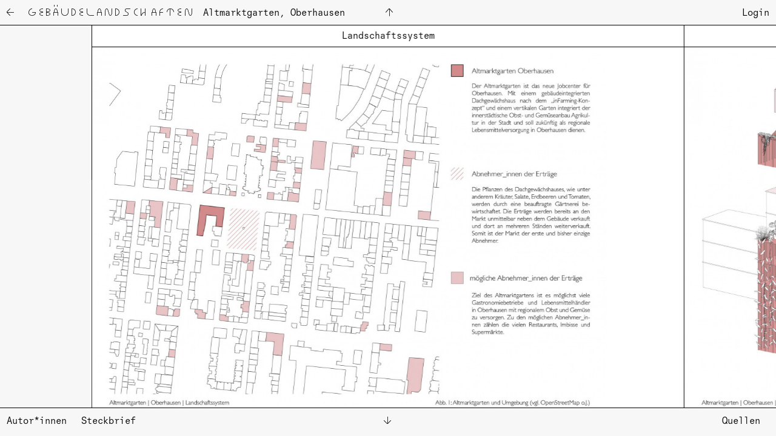

--- FILE ---
content_type: text/html; charset=UTF-8
request_url: https://stadt-landschaft.de/landschaft/gebaudelandschaften/altmarkgarten-oberhausen
body_size: 9038
content:
<!DOCTYPE html>
<html >
<head>
    <meta charset="utf-8">
<meta http-equiv="x-ua-compatible" content="ie=edge">
<meta name="viewport" content="width=device-width, initial-scale=1, shrink-to-fit=no">

<title>Altmarktgarten, Oberhausen</title>

<base href="https://stadt-landschaft.de">

<meta name="robots" content="index, follow, noodp">
    <script>
        var Hyphenopoly = {
            require: {
                "de": "Silbentrennungsalgorithmus",
                "en-us": "Supercalifragilisticexpialidocious"
            },
            paths: {
                patterndir: "/assets/js/patterns/",
                maindir: "/assets/js/"
            },
            setup: {
                //hide: "none",
                default: "de",
                selectors: {
                    "body": {}
                }
            }
        };
    </script>
    <script src="https://stadt-landschaft.de/assets/js/Hyphenopoly_Loader.js"></script>
<script src="https://stadt-landschaft.de/assets/js/Hyphenopoly.js"></script>    <meta property="og:title" content="Altmarktgarten, Oberhausen">
    <meta property="og:description" content="Projektname: ALTMARKTgarten Oberhausen Adresse: Marktstra&szlig;e 31 | 46045 Oberhausen | NRW | DE Bauherr_in: Oberhausener Geb&auml;udemanagement GmbH (OGM) Baujahr: 2019 Architekt_innen: Kuehn Malvezzi | Haas Architekten | HPP Architects | Atelier le balto Geb&auml;udetyp: f&uuml;nfgeschossiger Stahlbetonbau verkleidet mit dunkel &hellip;">
    <meta property="og:type" content="website">
    <meta property="og:url" content="https://stadt-landschaft.de/landschaft/gebaudelandschaften/altmarkgarten-oberhausen">
    <meta property="og:site_name" content="Relationen in Stadt und Landschaft">
    <link rel="canonical" href="https://stadt-landschaft.de/landschaft/gebaudelandschaften/altmarkgarten-oberhausen">
    <link rel="icon" type="image/png" href="/assets/images/sl-fav.png">
    <link rel="stylesheet" href="https://unpkg.com/swiper@^6/swiper-bundle.min.css">
    <link href="https://stadt-landschaft.de/assets/css/normalize.min.css" rel="stylesheet">
<link href="https://stadt-landschaft.de/assets/css/basicLightbox.min.css" rel="stylesheet">
<link href="https://stadt-landschaft.de/assets/css/swiper.min.css" rel="stylesheet">
<link href="https://stadt-landschaft.de/assets/css/index.css" rel="stylesheet">
<link href="https://stadt-landschaft.de/assets/css/mobile.css" rel="stylesheet">
</head>
<body lang="de">
<header class="project">
    <div><a href="https://stadt-landschaft.de/landschaft/gebaudelandschaften">←&emsp;Gebäudelandschaften</a><h1>Altmarktgarten, Oberhausen</h1></div>
    <nav>
                    <a class="arrows" href="https://stadt-landschaft.de/landschaft/gebaudelandschaften/dakakker-rotterdam">↑</a></nav>
            </nav>
    <nav>
        <div id="login">Login</div>
<script>
  document.getElementById('login').onclick = () => {

    var instance = basicLightbox.create(`
        <form method="post" action="https://stadt-landschaft.de/landschaft/gebaudelandschaften/altmarkgarten-oberhausen">
        <div>
            <label for="email">E-Mail</label>
            <input type="email" id="email" name="email" value="">
        </div>
        <div>
            <label for="password">Passwort</label>
            <input type="password" id="password" name="password" value="">
        </div>
        <div>
            <input type="submit" name="login" value="Login">
        </div>
    </form>
  `);
  instance.show();
    document.querySelector('div.close').onclick = () => {
      instance.close();
    }
  }
</script>

<script src="https://stadt-landschaft.de/assets/js/basicLightbox.min.js"></script>

    </nav>
</header>

<section class="project">
    <div class="swiper-container">
    <div class="swiper-nav">
        <span class="swipe-button-prev swiper-button-disabled" tabindex="0" role="button" aria-label="Previous slide" aria-disabled="true"></span>
        <span class="swipe-button-next" tabindex="0" role="button" aria-label="Next slide" aria-disabled="false"></span>
    </div>
    <div class="swiper-wrapper">
        <!-- Slides -->
                                <div class="swiper-slide" data-hash="Landschaftssystem">
                <figure>
                    <figcaption>
                                                    Landschaftssystem                                            </figcaption>
                                            <img alt="" src="https://stadt-landschaft.de/media/pages/landschaft/gebaudelandschaften/altmarkgarten-oberhausen/3284467491-1641896489/210321-altmarktgarten-kirsch-franssen2-1200x.jpg">                                    </figure>
                                    <script>
                        document.querySelector('div[data-hash=Landschaftssystem] figure figcaption').onclick = () => {

                            var instance = basicLightbox.create(`
                                <div class="close">&#10005;</div>
                                <h2>Landschaftssystem</h2>
                                <p>
                                    <p>Landschaftsräume und somit unsere Untersuchungsfälle sind stark von ihrem jeweiligen landschaftlichen Kontext abhängig. Im ersten Schritt wird daher untersucht in welche großräumigen städtischen bzw. landschaftlichen Zusammenhänge das Areal eingebunden ist. Von welchen Kreisläufen und Systemen ist es abhängig und welche davon sind für seine Genese und seinen Erhalt besonders relevant? Es können projektabhängig unterschiedliche Faktoren besonders prägend sein – während bei einigen grüne Netzwerke und Biotopverbunde wie Landschaftsachsen entscheidend sind, können es bei anderen Wasserläufe oder topografische Besonderheiten der Landschaft sein.</p>                                </p>
                        `);
                        instance.show();
                            document.querySelector('div.close').onclick = () => {
                            instance.close();
                            }
                        };
                    </script>
                            </div>
                                <div class="swiper-slide" data-hash="Landschaftsraum">
                <figure>
                    <figcaption>
                                                    Landschaftsraum                                            </figcaption>
                                            <img alt="" src="https://stadt-landschaft.de/media/pages/landschaft/gebaudelandschaften/altmarkgarten-oberhausen/4272215699-1641896494/210321-altmarktgarten-kirsch-franssen3-1200x.jpg">                                    </figure>
                                    <script>
                        document.querySelector('div[data-hash=Landschaftsraum] figure figcaption').onclick = () => {

                            var instance = basicLightbox.create(`
                                <div class="close">&#10005;</div>
                                <h2>Landschaftsraum</h2>
                                <p>
                                    <p>Im Mittelpunkt dieser Untersuchungsebene steht die Beschreibung der Gestalt bzw. Gestaltung der Landschaft im menschlichen Maßstab. Dies bezieht sich gleichermaßen auf ihre baulichen Elemente als auch auf die Raumwirkung von Vegetation, Infrastruktursystemen, Gewässern, etc.<br />
Wie lässt sich die Landschaft in Bezug auf ihre räumlichen Merkmale und Charakteristika darstellen und beschreiben? Innerhalb dieser Untersuchungsebene sollen im Grundriss und Schnitt Aussagen zu charakteristischen Raumelementen und strukturellen Merkmalen des Landschaftsraums getroffen werden.</p>                                </p>
                        `);
                        instance.show();
                            document.querySelector('div.close').onclick = () => {
                            instance.close();
                            }
                        };
                    </script>
                            </div>
                                <div class="swiper-slide" data-hash="Landschaftsdetail">
                <figure>
                    <figcaption>
                                                    Landschaftsdetail                                            </figcaption>
                                            <img alt="" src="https://stadt-landschaft.de/media/pages/landschaft/gebaudelandschaften/altmarkgarten-oberhausen/1283721859-1641896499/210321-altmarktgarten-kirsch-franssen4-1200x.jpg">                                    </figure>
                                    <script>
                        document.querySelector('div[data-hash=Landschaftsdetail] figure figcaption').onclick = () => {

                            var instance = basicLightbox.create(`
                                <div class="close">&#10005;</div>
                                <h2>Landschaftsdetail</h2>
                                <p>
                                    <p>Der Charakter einer Landschaft spiegelt sich auf vielen Maßstabsebenen wider. Auch in kleinen Details lassen sich Merkmale erkennen, die Hinweise auf eine besondere ökologische oder kulturelle Identität des Ortes geben. Bestehende Atmosphären, Materialitäten, Texturen oder Formen können in Details gestalterisch hervorgehoben werden oder komplett neu interpretiert und erfunden werden. Welche Details sind für das untersuchten Landschaftsraum prägend oder typisch und welche Geschichten erzählen sie über diesen Ort?</p>                                </p>
                        `);
                        instance.show();
                            document.querySelector('div.close').onclick = () => {
                            instance.close();
                            }
                        };
                    </script>
                            </div>
                                <div class="swiper-slide" data-hash="AbiotischeFaktoren">
                <figure>
                    <figcaption>
                                                    Abiotische Faktoren                                            </figcaption>
                                            <img alt="" src="https://stadt-landschaft.de/media/pages/landschaft/gebaudelandschaften/altmarkgarten-oberhausen/1910776627-1641896505/210321-altmarktgarten-kirsch-franssen5-1200x.jpg">                                    </figure>
                                    <script>
                        document.querySelector('div[data-hash=AbiotischeFaktoren] figure figcaption').onclick = () => {

                            var instance = basicLightbox.create(`
                                <div class="close">&#10005;</div>
                                <h2>Abiotische Faktoren</h2>
                                <p>
                                    <p>In den nächsten drei Untersuchungsebenen analysieren wir die Landschaft als natürliches System, sowohl bezogen auf seine unbelebten (abiotischen) als auch belebten (biotischen) Faktoren und die Frage ihrer Interaktion im Wandel der Jahreszeiten und über die Zeit. In diesem Schritt werden abiotische Faktoren wie Klima, Geomorphologie und Wasser untersucht und reflektiert welche Bedingungen diese für die Entwicklung bestimmter Ökosysteme, aber auch menschlicher Nutzungskonzepte bieten. Wie spiegelt sich die menschliche Auseinandersetzung mit abiotischen Faktoren in der Landschaft gestalterisch und formell wider?</p>                                </p>
                        `);
                        instance.show();
                            document.querySelector('div.close').onclick = () => {
                            instance.close();
                            }
                        };
                    </script>
                            </div>
                                <div class="swiper-slide" data-hash="BiotischeFaktorenVegetationundFauna">
                <figure>
                    <figcaption>
                                                    Biotische Faktoren– Vegetation und Fauna                                            </figcaption>
                                            <img alt="" src="https://stadt-landschaft.de/media/pages/landschaft/gebaudelandschaften/altmarkgarten-oberhausen/910449123-1641896509/210321-altmarktgarten-kirsch-franssen6-1200x.jpg">                                    </figure>
                                    <script>
                        document.querySelector('div[data-hash=BiotischeFaktorenVegetationundFauna] figure figcaption').onclick = () => {

                            var instance = basicLightbox.create(`
                                <div class="close">&#10005;</div>
                                <h2>Biotische Faktoren– Vegetation und Fauna</h2>
                                <p>
                                    <p>In diesem Schritt soll das Zusammenspiel zwischen Klima, Böden und Wasser mit der landschaftsprägenden Pflanzen- und Tierwelt dargestellt und beschrieben werden. Welche Lebensräume bietet das Areal der Flora und Fauna? Die Rolle des menschlichen Einflusses soll dabei in seinem Effekt hinterfragt werden. So soll herausgestellt werden, ob Flora und Fauna gestalterisch gestärkt werden, indem besondere Bedingungen geschaffen oder gesichert werden, oder ob der menschliche Einfluss zu ausgeprägt ist. Gibt es bestimmte gestaltete Formen der Koexistenz zwischen Mensch und Natur in dem Projekt, oder wird das miteinander dem Zufall und Konkurrenz überlassen?</p>                                </p>
                        `);
                        instance.show();
                            document.querySelector('div.close').onclick = () => {
                            instance.close();
                            }
                        };
                    </script>
                            </div>
                                <div class="swiper-slide" data-hash="NatrlicheVernderungsprozesseundDynamiken">
                <figure>
                    <figcaption>
                                                    Natürliche Veränderungsprozesse und Dynamiken                                            </figcaption>
                                            <img alt="" src="https://stadt-landschaft.de/media/pages/landschaft/gebaudelandschaften/altmarkgarten-oberhausen/186937427-1642419256/210321-altmarktgarten-kirsch-franssen7-1200x.jpg">                                    </figure>
                                    <script>
                        document.querySelector('div[data-hash=NatrlicheVernderungsprozesseundDynamiken] figure figcaption').onclick = () => {

                            var instance = basicLightbox.create(`
                                <div class="close">&#10005;</div>
                                <h2>Natürliche Veränderungsprozesse und Dynamiken</h2>
                                <p>
                                    <p>Welchen natürlichen Dynamiken und Veränderungsprozessen unterliegt die Landschaft? Innerhalb dieser Untersuchungsebene werden Aussagen zu ökosystemischen Zusammenhängen und der raum-zeitlichen Entwicklungsdynamik getroffen. Wie verändern sich die abiotischen und biotischen Bedingungen unter menschlichem Einfluss? Welche neuen Nischen entstehen dadurch für die Flora und Fauna? Wie kontrolliert und steuert der Mensch die natürlichen Prozesse der Umwelt wie beispielsweise Wasserdynamik, Wachstum, Verfall oder Sukzession?</p>                                </p>
                        `);
                        instance.show();
                            document.querySelector('div.close').onclick = () => {
                            instance.close();
                            }
                        };
                    </script>
                            </div>
                                <div class="swiper-slide" data-hash="BewirtschaftungundPflege">
                <figure>
                    <figcaption>
                                                    Bewirtschaftung und Pflege                                            </figcaption>
                                            <img alt="" src="https://stadt-landschaft.de/media/pages/landschaft/gebaudelandschaften/altmarkgarten-oberhausen/2306140034-1642419261/210321-altmarktgarten-kirsch-franssen8-1200x.jpg">                                    </figure>
                                    <script>
                        document.querySelector('div[data-hash=BewirtschaftungundPflege] figure figcaption').onclick = () => {

                            var instance = basicLightbox.create(`
                                <div class="close">&#10005;</div>
                                <h2>Bewirtschaftung und Pflege</h2>
                                <p>
                                    <p>Eine Landschaft ist niemals fertig, sondern verändert sich ständig im Zusammenspiel zwischen natürlichen Prozessen und ihrer Kontrolle/ Steuerung. Auf dieser Untersuchungsebene wird bestimmt, welche Akteure die Landschaft nutzen, bewirtschaften und pflegen und welchen Einfluss diese Aktivitäten auf das Erscheinungsbild und die Nutzungsmöglichkeiten des Raums haben. Welche Modelle, Vorschriften und Zuständigkeiten bestimmen die Pflege und Bewirtschaftung? Hier können Behörden, die für die Pflege und Unterhaltung der öffentlichen Flächen zuständig sind genauso relevant sein wie private Akteure, die sich bestimmte Landschaften aneignen und bewirtschaften. Gestalterische Konzepte müssen die Konzeption der Bewirtschaftung und Pflege beinhalten und die notwendigen finanziellen Mittel, aber auch die Verantwortlichkeit für Bewirtschaftung und Pflege auf die verschiedenen Akteure verteilen.</p>                                </p>
                        `);
                        instance.show();
                            document.querySelector('div.close').onclick = () => {
                            instance.close();
                            }
                        };
                    </script>
                            </div>
                                <div class="swiper-slide" data-hash="NutzungundAneignung">
                <figure>
                    <figcaption>
                                                    Nutzung und Aneignung                                            </figcaption>
                                            <img alt="" src="https://stadt-landschaft.de/media/pages/landschaft/gebaudelandschaften/altmarkgarten-oberhausen/3021262386-1641896523/210321-altmarktgarten-kirsch-franssen9-1200x.jpg">                                    </figure>
                                    <script>
                        document.querySelector('div[data-hash=NutzungundAneignung] figure figcaption').onclick = () => {

                            var instance = basicLightbox.create(`
                                <div class="close">&#10005;</div>
                                <h2>Nutzung und Aneignung</h2>
                                <p>
                                    <p>Die Nutzung und Aneignung von Landschaften ist ein Ausdruck gesellschaftlicher Teilhabe und kann geplant und informell stattfinden, kann bestimmten Nutzungsangeboten und -regeln folgen oder diese ignorieren. Dabei kann die Gebrauchsfähigkeit einer Landschaft unterschiedlichste Nutzungen befördern, aber auch verhindern: von der Erholungsnutzung durch picknicken, spazieren und joggen bis hin zur Aneignung durch Urban Gardening oder eigene gestalterische Interventionen: Wer sind die handelnden Akteure und welchen Einfluss üben sie aus? In dieser Untersuchungsebene sollen Aussagen zu den handelnden Akteuren und ihren Praktiken der Raumnutzung und -aneignung getroffen werden. Dabei stehen Menschen und physischer Raum in einem wechselseitigen Verhältnis und beeinflussen sich gegenseitig.</p>                                </p>
                        `);
                        instance.show();
                            document.querySelector('div.close').onclick = () => {
                            instance.close();
                            }
                        };
                    </script>
                            </div>
                                <div class="swiper-slide" data-hash="SteuerungundKontrolle">
                <figure>
                    <figcaption>
                                                    Steuerung und Kontrolle                                            </figcaption>
                                            <img alt="" src="https://stadt-landschaft.de/media/pages/landschaft/gebaudelandschaften/altmarkgarten-oberhausen/4201683180-1641896528/210321-altmarktgarten-kirsch-franssen10-1200x.jpg">                                    </figure>
                                    <script>
                        document.querySelector('div[data-hash=SteuerungundKontrolle] figure figcaption').onclick = () => {

                            var instance = basicLightbox.create(`
                                <div class="close">&#10005;</div>
                                <h2>Steuerung und Kontrolle</h2>
                                <p>
                                    <p>Wer kontrolliert die Praktiken der Raumaneignung und des Gebrauchs? Welche formalen Planungs- und Nutzungsvorgaben bestehen für den Raum? Auf dieser Untersuchungsebene werden die Regeln und Aushandlungsprozesse der Raumaneignung untersucht. Dabei werden die Regeln vor allem durch Institutionen und Behörden bestimmt, die einen Top-Down Einfluss auf den Raum und das Verhalten der Landschaftsnutzer ausüben. Gleichzeitig werden komplementär partizipative Formen und Methoden der Festlegung von Regeln für die Raumproduktion und -nutzung untersucht, die die Interessen der Nutzer berücksichtigen und in den Fokus stellen.</p>                                </p>
                        `);
                        instance.show();
                            document.querySelector('div.close').onclick = () => {
                            instance.close();
                            }
                        };
                    </script>
                            </div>
                                <div class="swiper-slide" data-hash="GeschichtlicheTransformationen">
                <figure>
                    <figcaption>
                                                    Geschichtliche Transformationen                                            </figcaption>
                                            <img alt="" src="https://stadt-landschaft.de/media/pages/landschaft/gebaudelandschaften/altmarkgarten-oberhausen/3339759964-1641896533/210321-altmarktgarten-kirsch-franssen11-1200x.jpg">                                    </figure>
                                    <script>
                        document.querySelector('div[data-hash=GeschichtlicheTransformationen] figure figcaption').onclick = () => {

                            var instance = basicLightbox.create(`
                                <div class="close">&#10005;</div>
                                <h2>Geschichtliche Transformationen</h2>
                                <p>
                                    <p>Auf dieser Untersuchungsebene wird bestimmt, welchem ökologischen,  sozio-ökonomischen und kulturellen Wandel die Landschaft unterworfen war und wie dieser Wandel den Zweck und die Bedeutung des Landschaftsraumes sowohl im lokalen wie auch im übergeordneten Zusammenhang verändert hat. Wie, wann und warum hat sich die Landschaft bis in die Gegenwart verändert? Welche formellen und gestalterischen Merkmale der Vergangenheit bestimmen das Landschaftsbild noch heute?</p>                                </p>
                        `);
                        instance.show();
                            document.querySelector('div.close').onclick = () => {
                            instance.close();
                            }
                        };
                    </script>
                            </div>
                                <div class="swiper-slide" data-hash="HerausforderungenderZukunft">
                <figure>
                    <figcaption>
                                                    Herausforderungen der Zukunft                                            </figcaption>
                                            <img alt="" src="https://stadt-landschaft.de/media/pages/landschaft/gebaudelandschaften/altmarkgarten-oberhausen/2159070092-1641896540/210321-altmarktgarten-kirsch-franssen12-1200x.jpg">                                    </figure>
                                    <script>
                        document.querySelector('div[data-hash=HerausforderungenderZukunft] figure figcaption').onclick = () => {

                            var instance = basicLightbox.create(`
                                <div class="close">&#10005;</div>
                                <h2>Herausforderungen der Zukunft</h2>
                                <p>
                                    <p>In dieser Untersuchungsebene sollen Aussagen zu Bewertungen und (Be)Deutungen der Landschaft getroffen werden – in der Vergangenheit, Gegenwart und Zukunft. Welche möglichen Probleme sind in den vorherigen Untersuchungsebenen aufgefallen? Welche Zukunftsherausforderungen sind besonders relevant für die Entwicklung der Landschaft und wie könnten sich heutige Probleme in der Zukunft noch verschärfen oder auflösen?</p>                                </p>
                        `);
                        instance.show();
                            document.querySelector('div.close').onclick = () => {
                            instance.close();
                            }
                        };
                    </script>
                            </div>
                                <div class="swiper-slide" data-hash="Zukunftsszenario">
                <figure>
                    <figcaption>
                                                    Zukunftsszenario                                            </figcaption>
                                            <img alt="" src="https://stadt-landschaft.de/media/pages/landschaft/gebaudelandschaften/altmarkgarten-oberhausen/3184583228-1641896667/210321-altmarktgarten-kirsch-franssen13-1200x.jpg">                                    </figure>
                                    <script>
                        document.querySelector('div[data-hash=Zukunftsszenario] figure figcaption').onclick = () => {

                            var instance = basicLightbox.create(`
                                <div class="close">&#10005;</div>
                                <h2>Zukunftsszenario</h2>
                                <p>
                                    <p>Ausgehend von der Gegenwart und den erkannten Herausforderungen wird in der letzten Untersuchungsebene ein mögliches Zukunftsbild der Landschaft entworfen. Dabei dienen gegenwärtige Fakten und Entwicklungsfaktoren als Grundlage. Dieser Schritt verbindet die analytische Ebene des Verstehens von Zusammenhängen und Wechselwirkungen mit der kreativen Ebene des Entwerfens einer eigenen Vision bzw. eines Lösungsansatzes. Dabei können sowohl Idealszenarien im Sinne von wünschenswerten Zukünften entstehen als auch Realszenarien, die wahrscheinliche Zukünfte unter Berücksichtigung der zur Verfügung stehenden Fakten und Tendenzen beschreiben.</p>                                </p>
                        `);
                        instance.show();
                            document.querySelector('div.close').onclick = () => {
                            instance.close();
                            }
                        };
                    </script>
                            </div>
            </div>
</div></section>

<footer class="project">
    <div>
        <span id="authors">Autor*innen</span>
        <span id="info">Steckbrief</span>
    </div>
    <nav>
                    <a class="arrows" href="https://stadt-landschaft.de/landschaft/gebaudelandschaften/pixel-park-zurich">↓</a></nav>
                </nav>
        <div>
                        <span id="sources">Quellen</span>
        </div>
</footer>

<script>
    window.onhashchange = () => {
        let prev = document.querySelector('header nav a');
        let next = document.querySelector('footer nav a');
        if (prev) {
            prev.href = prev.protocol + "//" + prev.host + prev.pathname + location.hash;
        };
        if (next) {
            next.href = next.protocol + "//" + next.host + next.pathname + location.hash;
        };
};
    window.onload = () => {
        let prev = document.querySelector('header nav a');
        let next = document.querySelector('footer nav a');
        let header = document.querySelector('header.project');
        let footer = document.querySelector('footer.project');
        let project = document.querySelector('section.project');
        if (prev) {
            prev.href = prev.protocol + "//" + prev.host + prev.pathname + location.hash;
        };
        if (next) {
            next.href = next.protocol + "//" + next.host + next.pathname + location.hash;
        };
        if (header) {
            project.style.marginTop = header.offsetHeight + 'px';
        };
        if (header && footer) {
            project.style.height = 'calc(100vh - ' + (header.offsetHeight + footer.offsetHeight) + 'px)';
        };
};
</script>

<script>
  document.getElementById('authors').onclick = () => {

    var instance = basicLightbox.create(`
        <div class="close">×</div>
          <h2>Autor*innen</h2>
        <p>
            Franz Kirsch<br>Jule Franßen<br>        </p>
  `);
  instance.show();
    document.querySelector('div.close').onclick = () => {
      instance.close();
    }
  };

   document.getElementById('info').onclick = () => {

    var instance = basicLightbox.create(`
        <div class="close">×</div>
          <h2>Steckbrief</h2>
        <p>
            <p>Projektname: ALTMARKTgarten Oberhausen<br />
</b><br />
Adresse: Marktstraße 31 | 46045 Oberhausen | NRW | DE<br />
</b><br />
Bauherr_in: Oberhausener Gebäudemanagement GmbH (OGM)<br />
</b><br />
Baujahr: 2019<br />
</b><br />
Architekt_innen: Kuehn Malvezzi | Haas Architekten | HPP Architects | Atelier le balto<br />
</b><br />
Gebäudetyp: fünfgeschossiger Stahlbetonbau verkleidet mit dunkel glasiertem Ziegelklinker und abschließender Gewächshausetage mit flachen Giebelzacken<br />
</b><br />
Nutzung: Oberhausener Jobcenter mit gebäudeintegriertem Dachgewächshaus nach dem "inFarming-Konzept" des Fraunhofer Institut UMSICHT und öffentlich zugänglicher vertikaler Garten<br />
</b><br />
Das Dachgewächshaus mit dem angeschlossenen vertikalen Garten integriert Obst- und Gemüseanbau und Agrikultur in der Stadt. Es soll zukünftig als regionale Lebensmittelversorgung in Oberhausen dienen.</p>        </p>
  `);
  instance.show();
    document.querySelector('div.close').onclick = () => {
      instance.close();
    }
  };
 
  document.getElementById('sources').onclick = () => {

    var instance = basicLightbox.create(`
        <div class="close">×</div>
          <h2>Quellen</h2>
        <p>
            <p>Textquellen <br />
</b><br />
 ALTMARKTgarten Oberhausen (2019): Oberhausen eröffnet Leuchtturmprojekt in der Innenstadt [online] altmarktgarten-oberhausen.de/2019/09/1169 [23.02.2021].  <br />
</b><br />
 Archello (o.J.): Building with Integrated Rooftop Greenhouse [online] archello.com/de/project/building-with-integrated-rooftop-greenhouse [25.02.2021].  <br />
</b><br />
 Atelier le balto (2020): Vertikaler Garten [online] lebalto-leblog.eu/vertikaler-garten [23.02.2021].<br />
 </b><br />
 BauNetz (2019): Gewächshaus auf dem Jobcenter [online] baunetz.de/meldungen/Meldungen-Verwaltungsbau_in_Oberhausen_von_Kuehn_Malvezzi_7036072.html [ 23.02.2021]. <br />
</b><br />
 Denk, Andreas (2019): Grünende Zuwendung [online] derarchitektbda.de/kr-19-6. [23.02.2021]. <br />
</b><br />
 Die ZukunftsMacher (o.J.): Altmarktgarten: inFarming - urbane Landwirtschaft [online] wir-die-zukunftsmacher.de/beitrag/altmarktgarten-infarming-urbane-landwirtschaft [23.02.2021].<br />
 </b><br />
 Hagedorn, Sebastian (2020): Ein Jahr nachhaltige Lebensmittel aus der Stadt [online] umsicht.fraunhofer.de/de/presse-medien/pressemitteilungen/2020/ein-jahr-altmarktgarten.html [23.02.2021]. <br />
</b><br />
 Keuter, Volkmar (o.J.): inFARMING®: gebäudeintegrierte Landwirtschaft [online] umsicht.fraunhofer.de/de/referenzen/infarming.html [23.02.2021]. <br />
</b><br />
 inFARMING (o.J.): Das Projekt inFARMING® vorgestellt im Video [online] infarming.de/das-konzept [25.02.2021]. <br />
</b><br />
 inFARMING (o.J.): Pflanzenproduktion im geschützten Anbau mit neuen Konzepten, innovativer Prozesstechnik und Materialforschung verbinden [online] youtu.be/rpB5YXKzRhY [25.02.2021].<br />
 </b><br />
 Lucius Iunius Moderatus Columella (Columella, 1. Jh. n. Chr.): De Re Rustica, Liber XI, III. DE CULTU HORTORUM [online] la.wikisource.org/wiki/De_Re_Rustica/Liber_XI [25.02.2021] <br />
</b><br />
 Polsfuss, Lasse (2019): Das Ebbe- und Flutsystem der Hydroponik [online] pflanzenfabrik.de/ebbe-und-flutsystem [23.02.2021]. <br />
</b><br />
 Peters, Fabian (2019): Hinauf ins Grüne [online] stylepark.com/de/news/kuehn-malvezzi-altmarktgarten-oberhausen [23.02.2021]. <br />
</b><br />
 Wikipedia, ohne Autor (2021): Gewächshaus [online] <a href="https://de.wikipedia.org/wiki/Gew&amp;auml;chshaus">https://de.wikipedia.org/wiki/Gew&amp;auml;chshaus</a> [25.02.2021].<br />
 </b><br />
 Abbildungen<br />
 </b><br />
 Abb. 1: Altmarktgarten und Umgebung. Eigene Darstellung basierend auf: OpenStreetMap (o.J.): Oberhausen [online] openstreetmap.org [23.02.2021]. <br />
</b><br />
 Abb. 2: Öffentlichkeiten. Eigene Darstellung. <br />
</b><br />
 Abb. 3: Ebbe-Flut-Tische. Eigene Darstellung, basierend auf: Pflanzenfabrik (2021): Das Ebbe- und Flutsystem der Hydroponik [online] pflanzenfabrik.de/ebbe-und-flutsystem. [23.02.2021]. <br />
</b><br />
 Abb. 4: Kreislaufwirtschaft. Eigene Darstellung.  <br />
</b><br />
 Abb. 5: Biotische Faktoren. Eigene Darstellung. Verwendete Staffage teilweise basierend auf: dimensions.com (o.J.): ohne Titel [online] dimensions.com [25.02.2021].  <br />
</b><br />
 Abb. 6: Natürliche Veränderungsprozesse. Eigene Darstellung. <br />
</b><br />
 Abb. 7: Klimadiagramm Oberhausen. Eigene Darstellung basierend auf: climate-data.org (o.J.): KLIMA OBERHAUSEN [online] de.climate-data.org/europa/deutschland/nordrhein-westfalen/oberhausen-6302 [23.02.2021].  <br />
</b><br />
 Abb. 8: Sonnenwanderung. Eigene Darstellung. <br />
</b><br />
 Abb.9: Dachgewächshaus Altmarktgarten Oberhausen 100 m2. Eigene Darstellung basierend auf: Kuehn Malvezzi (2020): Gebäudeintegriertes Dachgewächshaus und Verwaltungsgebäude am Altmarkt [online] competitionline.com/de/ergebnisse/234332 [23.02.2021].<br />
 </b><br />
 Abb. 10: Urbane Landwirtschaft. Eigene Darstellung.<br />
 </b><br />
 Abb. 11: Forschung. Eigene Darstellung.<br />
 </b><br />
 Abb. 12: Nutzung und Aneignung. Eigene Darstellung. Verwendete Staffage teilweise basierend auf: dimensions.com (o.J.): ohne Titel [online] dimensions.com [25.02.2021].<br />
 </b><br />
 Abb. 13: Steuerung und Kontrolle. Eigene Darstellung. Verwendete Staffage teilweise basierend auf: dimensions.com (o.J.): ohne Titel [online] dimensions.com [25.02.2021].<br />
 </b><br />
 Abb. 14: Geschichtliche Transformation. Eigene Darstellung. <br />
</b><br />
 Abb. 15: Herausforderungen der Zukunft. Eigene Darstellung. <br />
</b><br />
 Abb. 16: Zukunftsszenario. Eigene Darstellung basierend auf: OpenStreetMap (o.J.): Oberhausen [online] openstreetmap.org [23.02.2021].</p>        </p>
  `);
  instance.show();
    document.querySelector('div.close').onclick = () => {
      instance.close();
    }
  };
</script>

<script src="https://stadt-landschaft.de/assets/js/basicLightbox.min.js"></script>

<script src="https://unpkg.com/imagesloaded@4/imagesloaded.pkgd.min.js"></script>
<script src="https://stadt-landschaft.de/assets/js/swiper.min.js"></script><script>
      var mySwiper = new Swiper ('.swiper-container', {
      spaceBetween: 0,
      grabCursor: true,
      slidesPerView: 'auto',
      centeredSlides: true,
      mousewheel: {
        sensitivity: .3,
      },
      hashNavigation: {
        watchState: true,
      },
      navigation: {
        nextEl: '.swipe-button-next',
        prevEl: '.swipe-button-prev',
      },
    });
        imagesLoaded( document.querySelector('.swiper-wrapper'), function( instance ) {
      setTimeout(function(){ mySwiper.update(); }, 250);
      
    });
  </script>
<script src="https://stadt-landschaft.de/assets/js/basic.js"></script></body>
</html>



--- FILE ---
content_type: text/css
request_url: https://stadt-landschaft.de/assets/css/basicLightbox.min.css
body_size: 336
content:
.basicLightbox{position:fixed;display: block;justify-content:center;align-items:center;top:0;left:0;width:100%;height: 100vh;background: white;opacity:.01;transition: opacity .1s ease;z-index:1000;will-change:opacity;}.basicLightbox--visible{opacity:1}.basicLightbox__placeholder{max-width:100%;/* -webkit-transform:scale(.9); *//* transform:scale(.9); *//* transition:-webkit-transform .4s ease; *//* transition:transform .4s ease; *//* transition:transform .4s ease,-webkit-transform .4s ease; */z-index:1;will-change:transform;}.basicLightbox__placeholder>iframe:first-child:last-child,.basicLightbox__placeholder>img:first-child:last-child,.basicLightbox__placeholder>video:first-child:last-child{display:block;position:absolute;top:0;right:0;bottom:0;left:0;margin:auto;max-width:95%;max-height:95%}.basicLightbox__placeholder>iframe:first-child:last-child,.basicLightbox__placeholder>video:first-child:last-child{pointer-events:auto}.basicLightbox__placeholder>img:first-child:last-child,.basicLightbox__placeholder>video:first-child:last-child{width:auto;height:auto}.basicLightbox--iframe .basicLightbox__placeholder,.basicLightbox--img .basicLightbox__placeholder,.basicLightbox--video .basicLightbox__placeholder{width:100%;height:100%;pointer-events:none}.basicLightbox--visible .basicLightbox__placeholder{-webkit-transform:scale(1);transform:scale(1)}

--- FILE ---
content_type: text/css
request_url: https://stadt-landschaft.de/assets/css/index.css
body_size: 3042
content:
@charset "UTF-8";

/* --- Baseline --- */

:root {
  --main-color: #80FF6E;
  --bg-color: #f7f7f7;
  --line-color: black;
  --line-width: 1px;
  --content-width: 65rem;
}

/* -----  1.1 Font Definitions  --------------------------------------------- */

@font-face {
  font-family: 'OSNewTimeMono';
  src: url(../fonts/OSNewTimeMonoBeta-Regular.woff) format("woff");
  font-style: normal;
}

@font-face {
  font-family: 'Galapagos';
  src: url(../fonts/GalapagosA-Light.woff) format("woff");
  font-style: normal;
  font-weight: lighter;
}

@font-face {
  font-family: 'GalapagosGrid';
  src: url(../fonts/GalapagosA-LightGrid.woff) format("woff");
  font-style: normal;
  font-weight: lighter;
}

 
*,
*:after,
*:before{
  margin: 0;
  padding: 0;
  box-sizing: border-box;
}

html {
  font-family: 'OSNewTimeMono',Helvetica, Arial, sans-serif, "Apple Color Emoji", "Segoe UI Emoji", "Segoe UI Symbol";
  font-size: 15px;
  line-height: 1.375;
  background-color: var(--bg-color);
}

li {
  list-style: none;
}

a {
  color: currentColor;
  text-decoration: none;
}

strong, b {
  font-weight: 500;
}

img {
  width: 100%;
}

header img {
    height: 0.925rem;
    width: auto;
}

header nav a img {
    height: initial;
}

.toggle-content {
	display: none;
	height: 0;
	overflow: hidden;
	transition: height 250ms ease-out;
}

.toggle-content.is-visible {
	display: block;
	height: auto;
}

/* --- Main --- */

body {}

header {
    display: grid;
    grid-template-columns: 1fr 1fr;
    padding: 0.75rem 0.75rem 0.4rem;
    border-bottom: var(--line-width) solid var(--line-color);
    position: fixed;
    width: 100%;
    background: var(--bg-color);
    top: 0;
    z-index: 5;
}

header.home {
  padding: .75rem;
}

header.project {
    grid-template-columns: 1fr 1rem 1fr;
}

footer {
  display: block;
  padding: 0.75rem;
  margin-top: -0.1rem;
  border-top: var(--line-width) solid var(--line-color);
  width: 100%;
  background: var(--bg-color);
}

footer.home {
    /* position: fixed; */
    bottom: 0;
    display: grid;
    grid-template-columns: 1fr 1fr;
}

footer.home div:last-of-type {
    text-align: right;
}

footer.project {
    display: grid;
    grid-template-columns: 1fr 1rem 1fr;
    position: fixed;
    z-index: 5;
    bottom: 0;
}

footer.project span {
    cursor: pointer;
    /* display: inline-block; */
    /* width: auto; */
}

footer.project span:last-child {
    text-align: right;
}

footer span, footer a {
  margin-right: 1rem;
}

h1, h2, h3, h4, h5, h6, button, th {
    font-size: 1rem;
    font-weight: normal;
    margin: 0;
    padding: 0;
}

nav {
    text-align: right;
}

nav div {
    display: inline;
    margin-left: 1rem;
}

section header {
  position: inherit;
  grid-template-columns: auto;
  padding: 0;
  margin-top: 2.7rem;
}

section.home header {
}

section.relation header {
    font-size: inherit;
    grid-template-columns: 1fr 2.5fr 1fr;
    padding-bottom: 2.5rem;
}

section {
    margin-top: 2.8rem;
    /* min-height: 90vh; */
}

section.home {
    padding-bottom: 5rem;
}


article {
    display: grid;
    grid-template-columns: 1fr 1fr;
}

section.home article {margin-top: -0.1rem;border-top: var(--line-width) solid var(--line-color);}

section.article article {
    display: block;
    max-width: 45rem;
    margin: 5rem auto;
    padding: .75rem;
}

section.home article ul:first-child {
    border-right: var(--line-width) solid var(--line-color);
}

ul {}

article ul li {
    padding: 0.75rem;
    border-bottom: var(--line-width) solid var(--line-color);
}

article ul li:first-child {
    background-color: var(--bg-color);
}

article ul li h2:before, article ul li h3:before {
  content: '↓';
  right: 0;
  text-align: end;
  float: right;
  top: 0.2rem;
  font-family: 'Galapagos';
  position: relative;
  font-size: 1.2rem;
    line-height: 1;
}

article ul li h2.active:before, article ul li h3.active:before {
  content: '↑';
}

section.home article ul li:nth-child(n+2) {
    padding-left: 1.7rem;
}


article ul li div {
    margin-top: 0.375rem;
}

article ul li h3, article ul li h2 {
    cursor:pointer;
    display: inline-block;
    width: 100%;
}

section.relation {
    margin-top: 4rem;
    min-height: calc(100vh - 7rem);
}

tr {
    display: grid;
    grid-template-columns: repeat(13, 1fr);
    text-align: left;
}

table {
  border-collapse: collapse;
  background-color: white;
}

tr:hover {
    /* background-color: var(--bg-color); */
    cursor: pointer;
}

td:hover, th:hover {
    background-color: var(--main-color);
}

th:first-of-type:hover {
  background-color: initial;
}

td:hover img {
  mix-blend-mode: multiply;
}

tr:first-child:hover {
    background-color: inherit;
}

th, td {
    overflow: hidden;
    padding: 0.4rem 0.75rem;
    border-right: 1px solid var(--line-color);
    border-bottom: 1px solid var(--line-color);
    font-size: 0.65rem;
    text-align: center;
    -webkit-hyphens: auto;
    -ms-hyphens: auto;
    hyphens: auto;
  }

  td:last-child, th:last-child {
    border-right: 0;
}

section.project {
    height: 100vh;
    /* padding: 0.7rem 0; */
    margin-top: 2.1rem;
}


/* ------------------- Login --------------------- */


section.login {
  margin-top: 2.7rem;
}

section.login article div.list {
  border-right: var(--line-width) solid var(--line-color);
  min-height: 90vh;
}

section.login article div.login {
    display: flex;
    justify-content: center;
    align-items: center;
    flex-direction: column;
}

form div:first-child {min-height: auto;}

form {
    display: inline-block;
    width: 100%;
    padding: 2rem;
}

label {
    display: block;
}

input {
    width: 100%;
    outline: none;
    border: var(--line-width) solid black;
    border-radius: 0;
    padding: 0.4rem;
    margin-bottom: 0.7rem;
}

input[type="submit"] {
    background-color: white;
    border: none;
    width: auto;
    justify-self: left;
    padding: 0;
    margin: 0;
    cursor: pointer;
}

.alert {
    text-shadow: 0px 0px 20.3px var(--main-color);
    margin-bottom: 1rem;
}

.rbtn {
    border-radius: 1rem;
    border: var(--line-width) solid black;
    display: inline-block;
    padding: 0.3rem 0.6rem 0.2rem;
    margin: 0.5rem 0;
}

.rbtn:hover {
    -webkit-box-shadow: 0px 0px 6px 0px var(--main-color);
    -moz-box-shadow: 0px 0px 6px 0px var(--main-color);
    box-shadow: 0px 0px 6px 0px var(--main-color);
    text-shadow: none;
}

header .rbtn {
    /* margin: 0; */
    /* padding: 0rem .6rem; */
    /* border: none; */
}

section.relation header li:before {
  content: "•";
  color: var(--main-color);
  font-size: 3.7rem;
  line-height: 1;
  display: inline-block;
  top: 0.9rem;
  margin-top: -1.5rem;
  margin-bottom: -1.5rem;
  position: relative;
  margin-right: 0.4rem;
  -webkit-text-fill-color: white;
  -webkit-text-stroke-width: 1px;
  -webkit-text-stroke-color: black;
  /* width: 2rem; */
  /* height: 0.5rem; */
  cursor: pointer;
}

section.relation header li.active:before, section.relation header li:hover:before {
    -webkit-text-fill-color: var(--main-color);
}

.swiper-nav{
  /* width: 100%; */
  /* height: 100vh; */
  /* position: fixed; */
  display: flex;
  z-index: 2;
  justify-content: space-between;
  }

.swipe-button-prev, .swipe-button-next{
  width: 15vw;
  height: calc(100vh - 6rem);
  display: block;
  bottom: 0;
  position: absolute;
  z-index: 2;
}
.swipe-button-prev{
cursor: w-resize;
}
.swipe-button-next{cursor: e-resize;right: 0;}

.swiper-slide figcaption {
    text-align: center;
    padding: .5rem;
    border-bottom: var(--line-width) solid black;
    cursor: pointer;
}

.swiper-slide figcaption:hover, .arrows:hover, footer span:hover, a:hover, input[type="submit"]:hover, div#login:hover, article ul li h3:hover, article ul li h2:hover  {
  text-shadow: 0px 0px 10px var(--main-color);

}

.swiper-slide figure img {
  width: auto;
  height: calc(100% - 2rem);
}

.swiper-slide figure {
  height: 100%;
  /* width: auto; */
  background-color: white;
}

.swiper-slide {
  height: 100%;
  width: auto;
  border-right: var(--line-width) solid black;
}

.swiper-slide:first-child {
  border-left: var(--line-width) solid black;
}

.swiper-container {
  height: 100%;
}

.basicLightbox {
    background-color: rgba(255,255,255,0);
    display: flex;
}

.basicLightbox .basicLightbox__placeholder {
    background-color: white;
    width: calc(100% - 2rem);
    max-width: 50rem;
    border: var(--line-width) solid black;
    -webkit-box-shadow: 0px 0px 10px 0px var(--main-color);
    -moz-box-shadow: 0px 0px 10px 0px var(--main-color);
    box-shadow: 0px 0px 10px 0px var(--main-color);
    padding: 1.5rem;
    max-height: 80vh;
    overflow-y: auto;
    overflow-x: hidden;
    /* hyphens: auto;
    ms-hyphens: auto;
    moz-hyphens: auto; */
}

.basicLightbox__placeholder .close, .basicLightbox__placeholder h2 {
    display: inline-block;
}

.basicLightbox__placeholder h2 {
    margin-bottom: .7rem;
}

.basicLightbox__placeholder .close {
    position: absolute;
    right: 1.5rem;
    cursor: pointer;
    font-family: 'Galapagos';
    font-size: 1.2rem;
}

header h1 {
  display: inline-block;
}

header a + h1 {
    margin-left: 1.2rem;
}

header div a, header.relation h1 {
    /* margin-right: 1rem; */
    /* line-height: 0; */
    font-family: 'Galapagos';
    font-size: 1.2rem;
    text-transform: uppercase;
}

.st0{fill:none;stroke:#000000;stroke-linecap:round;stroke-miterlimit:80;}
.st1{fill:none;stroke:#000000;stroke-miterlimit:80;}
svg g#grid {opacity:0;transition: opacity 250ms;}
svg:hover g#grid {opacity:1;}

div#login {
    cursor: pointer;
}

nav a + a {
    margin-left: 1rem;
}

section.home svg {
    vertical-align: bottom;
    margin-bottom: -1px;
    margin-left: -1px;
}

footer.home img {
    width: auto;
    height: 1.3rem;
    margin-top: -1rem;
    top: 0.4rem;
    position: relative;
}

.relation header div {
  padding-top: .6rem;
}

.arrows {
  font-family: 'Galapagos';
  font-size: 1.2rem;
}


section.table {
    margin-top: 0;
}

footer.project div:last-of-type {
    text-align: right;
}

section.relation ul {
    padding-left: .75rem;
}

--- FILE ---
content_type: text/css
request_url: https://stadt-landschaft.de/assets/css/mobile.css
body_size: 470
content:
@media all and (max-width: 800px){


    
    article {
        grid-template-columns: auto;
    }
    
    header, footer.home {
        grid-template-columns: auto;
        gap: 0.75rem;
    }

    section.home header {
        gap: 0;
    }
    
    nav, footer.home div:last-of-type {
        text-align: left;
    }
    
    section.home {
        margin-top: 5rem;
    }
    
    section.relation header {
        grid-template-columns: auto;
        padding: .75rem;
    }
    
    section.relation {
        margin-top: 5rem;
    }
    
    section.table {
        width: 100vw;
        overflow: scroll;
    }
    table#myTable {
        width: 300%;
    }
    
    
    header.project {
        grid-template-columns: auto;
    }
    
    header a + h1 {
        margin-left: 2.7rem;
    }
    
    header.project nav:first-of-type, footer.project nav:first-of-type {
        position: absolute;
        right: .75rem;
        top: .75rem;
    }
    
    header.project nav:last-of-type {
        display: none;
    }
    
    footer.project {
        grid-template-columns: auto;
        gap: .75rem;
    }
    
footer.project div:last-of-type {
    text-align: left;
}

tr td:first-of-type {
    position: sticky;
    position: -webkit-sticky;
    background-color: white;
    left: 0;
}

footer.home {
    font-size: 3vw;
}

ul.projects li a {display: grid;grid-template-columns: auto auto;}

ul.projects li a span {
    text-align: right;
    font-family: 'Galapagos';
    position: relative;
    top: 0.1rem;
}

section.relation ul {
    padding: 0;
}

ul.projects li {
    padding: .75rem;
    border-bottom: 1px black solid;
}
}

--- FILE ---
content_type: text/javascript
request_url: https://stadt-landschaft.de/assets/js/basic.js
body_size: 502
content:
    // Show an element
    var show = function (elem) {

        // Get the natural height of the element
        var getHeight = function () {
          elem.style.display = 'block'; // Make it visible
          var height = elem.scrollHeight + 'px'; // Get it's height
          elem.style.display = ''; //  Hide it again
          return height;
        };
      
        var height = getHeight(); // Get the natural height
        elem.classList.add('is-visible'); // Make the element visible
        elem.style.height = height; // Update the max-height
      
        // Once the transition is complete, remove the inline max-height so the content can scale responsively
        window.setTimeout(function () {
          elem.style.height = '';
        }, 250);
      
        };
      
        // Hide an element
        var hide = function (elem) {
      
        // Give the element a height to change from
        elem.style.height = elem.scrollHeight + 'px';
      
        // Set the height back to 0
        window.setTimeout(function () {
          elem.style.height = '0';
        }, 1);
      
        // When the transition is complete, hide it
        window.setTimeout(function () {
          elem.classList.remove('is-visible');
        }, 250);
      
        };
      
        // Toggle element visibility
        var toggle = function (elem, timing, ui) {
      
        // If the element is visible, hide it
        if (elem.classList.contains('is-visible')) {
          hide(elem);
          ui.classList.remove('active');
          return;
        }
      
        // Otherwise, show it
        show(elem);
        ui.classList.add('active');
      
        };